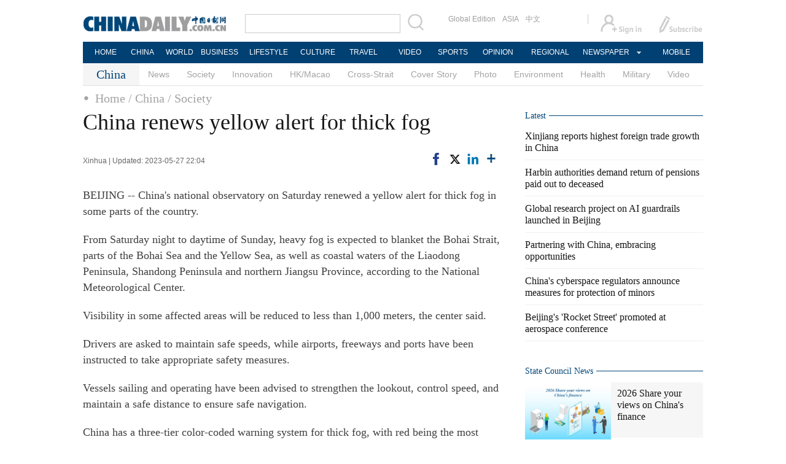

--- FILE ---
content_type: text/html;charset=UTF-8
request_url: https://www.chinadaily.com.cn/a/202305/27/WS64720de7a310b6054fad56ac.html
body_size: 10902
content:
<!DOCTYPE html PUBLIC "-//W3C//DTD XHTML 1.0 Transitional//EN" "http://www.w3.org/TR/xhtml1/DTD/xhtml1-transitional.dtd">

<html xmlns="http://www.w3.org/1999/xhtml">
  <head>
    <meta http-equiv="Content-Type" content="text/html; charset=utf-8" />
    <title>China renews yellow alert for thick fog - Chinadaily.com.cn</title>
    <meta name="keywords" content="China,Alert,Fog" />
    <meta name="description" content="China&#39;s national observatory on Saturday renewed a yellow alert for thick fog in some parts of the country." />
    
      <meta property="og:xi" content="0" />
      <meta property="og:title" content="China renews yellow alert for thick fog" />
      <meta property="og:recommend" content="0" />
      <meta property="og:url" content="https://www.chinadaily.com.cn/a/202305/27/WS64720de7a310b6054fad56ac.html" />
      <meta property="og:image" content="http://img2.chinadaily.com.cn/images/202305/27/64720de7a310b60580cdd29a.jpeg" />
      
      <meta name="twitter:card" content="summary_large_image" />
      <meta name="twitter:site" content="@ChinaDailyApp" />
      <meta name="twitter:title" content="China renews yellow alert for thick fog" />
      <meta name="twitter:description" content="China&#39;s national observatory on Saturday renewed a yellow alert for thick fog in some parts of the country." />
      
        
        
        
        <meta name="twitter:image:src" content="http://img2.chinadaily.com.cn/images/202305/27/64720de7a310b60580cdd29e.jpeg" />
        
        
        
        <meta name="twitter:image" content="http://img2.chinadaily.com.cn/images/202305/27/64720de7a310b60580cdd29e.jpeg" />
      
      
      
      
      <meta name="shareImg" content="//img2.chinadaily.com.cn/images/202305/27/64720de7a310b60580cdd29a.jpeg" />
      <meta name="msapplication-TileImage" content="https://img2.chinadaily.com.cn/static/common/img/sharelogo2.jpg" />
      <link rel="apple-touch-icon-precomposed" href="https://img2.chinadaily.com.cn/static/common/img/sharelogo2.jpg" />
    
    <link rel="stylesheet" charset="utf-8" href="//img2.chinadaily.com.cn/static/2017www_china_page_en/css/bootstrap.min.css" />
    <link rel="stylesheet" charset="utf-8" href="//img2.chinadaily.com.cn/static/2017www_china_page_en/css/layout.css?ver=20" />
    <link rel="stylesheet" type="text/css" href="//img2.chinadaily.com.cn/static/2017www_china_page_en/css/r-public.css?var=363" />
    <link rel="stylesheet" type="text/css" href="//img2.chinadaily.com.cn/static/2017www_china_page_en/css/r-content.css?var=79" />
    <link rel="stylesheet" charset="utf-8" href="//img2.chinadaily.com.cn/static/common/css/share_encontent.css" />
    <script xml:space="preserve" src="//img2.chinadaily.com.cn/static/common/js/html5shiv.js"></script>
    <script xml:space="preserve" src="//img2.chinadaily.com.cn/static/common/js/respond.min.js"></script>
    <link href="//img2.chinadaily.com.cn/h5hack/respond-proxy.html" id="respond-proxy" rel="respond-proxy" />
    <link href="/h5hack/respond.proxy.gif" id="respond-redirect" rel="respond-redirect" />
    <script src="/h5hack/respond.proxy.js" xml:space="preserve"></script>
    <meta name="viewport" content="width=device-width, initial-scale=1.0, minimum-scale=1.0, maximum-scale=1.0, user-scalable=no" />
    <script type="text/javascript" charset="utf-8" rel="stylesheet" xml:space="preserve" src="//img2.chinadaily.com.cn/static/common/js/jquery.min.js"></script>
    <script type="text/javascript" src="//www.chinadaily.com.cn/js/2020/qrcode.min.js" xml:space="preserve"></script><!--二维码生成-->
    <script language="javascript" src="//www.chinadaily.com.cn/js/2017/bootstrap.min.js" type="text/javascript" xml:space="preserve"></script><!-- bootstrap js -->
    <script language="javascript" type="text/javascript" xml:space="preserve" src="//img2.chinadaily.com.cn/static/2017www_china_page_en/js/public_content.js?var=233"></script>
    <script type="text/javascript" charset="utf-8" rel="stylesheet" xml:space="preserve" src="//img2.chinadaily.com.cn/static/common/js/share.js"></script>
    <script type="text/javascript" charset="utf-8" rel="stylesheet" xml:space="preserve" src="//img2.chinadaily.com.cn/static/common/js/jweixin-1.0.0.js"></script>
    <script src="//share.chinadaily.com.cn/wxshare/js/jsonps.js" xml:space="preserve"></script>
    <!--[if lt IE 9]>

<style type="text/css">
.zhezhao{
background-color:#ddd;
}
</style>
<![endif]-->
    
      <meta name="articaltype" content="COMPO" />
      <meta name="filetype" content="1" />
      <meta name="publishedtype" content="1" />
      <meta name="pagetype" content="1" />
      <meta name="catalogs" content="59b8d010a3108c54ed7dfc3a" />
      <meta name="contentid" content="WS64720de7a310b6054fad56ac" />
      <meta name="publishdate" content="2023-05-27" />
      <meta name="editor" content="刘明" />
      <meta name="author" content="刘明" />
      <meta name="source" content="Xinhua" />

      <!--来源-->
      <meta name="webterren_speical" content="6" />
      <meta name="sourcetype" content="6" />
    
    <!--  <th:block th:include="@{/}+'common/2017en' :: taboolaarticle"/>		-->
  </head>
  <body>
    <div id="wx_image" style="display:none;">
      <img src="//www.chinadaily.com.cn/image_e/2020/logo_chinadaily.jpg" />
    </div>
    <script type="text/javascript" xml:space="preserve">  
      //<![CDATA[
      jq(document).ready(function () {
        function is_weixin(){
          var ua = navigator.userAgent.toLowerCase();
          if(ua.match(/MicroMessenger/i)=="micromessenger") {
            return true;
          } else {
            return false;
          }
        }
        var url =location.href;
        if(is_weixin()){
          jq.post('https://share.chinadaily.com.cn/wxshare/api/wxinit', {url:url}, function(data){
            wx.config({
              debug: false,
              appId: data.appid,
              timestamp: data.timestamp,
              nonceStr: data.noncestr,
              signature: data.sign,
              jsApiList: ['onMenuShareTimeline','updateAppMessageShareData']
            }),
              wx.ready(function(){
              wx.onMenuShareTimeline({
                title: 'China renews yellow alert for thick fog',
                link: url,
                imgUrl: 'http://img2.chinadaily.com.cn/images/202305/27/64720de7a310b60580cdd29c.jpeg'
              });
              var data = {
                title: 'China renews yellow alert for thick fog',
                desc: 'China\'s national observatory on Saturday renewed a yellow alert for thick fog in some parts of the country.',
                link: url,
                imgUrl: 'http://img2.chinadaily.com.cn/images/202305/27/64720de7a310b60580cdd29c.jpeg'
              };
              wx.onMenuShareAppMessage(data);
            }),
              wx.error(function(res){
              console.log("微信验证失败!");
            })
          });
        }

      });
      //]]>
    </script>
    
      <div class="r-phototitle">
        <!-- AdSame ShowCode: 新版英文2013.10.17 / 新英文内容页-18/2/6 / A1 Begin -->
       <!--   <script type="text/javascript" src="//same.chinadaily.com.cn/s?z=chinadaily&amp;c=2594" charset="gbk" ></script>	-->
        <!-- AdSame ShowCode: 新版英文2013.10.17 / 新英文内容页-18/2/6 / A1 End -->
      </div>
    
    
      <!-- begin响应式遮罩层-->
      <div class="zhezhao"></div>
      <!-- end 响应式遮罩 -->
      <!-- 响应式nav开始 -->
      <nav class="navbartop1">
        <div class="nav-fluid">
          <div class="yinyingceng"></div>
          <button type="button" class="navbutton1 res-m">
            <span class="icon-bar1"></span>
            <span class="icon-bar1"></span>
            <span class="icon-bar1"></span>
          </button>
        </div>
        <div class="img-center res-m">
          <a class="a-center" target="_top" href="//www.chinadaily.com.cn"><img src="//www.chinadaily.com.cn/image_e/2017/logo.png" alt="chinadaily" />
          </a>
        </div>
        <div class="fl-right res-m">
          <a href="//cn.chinadaily.com.cn" target="_top"><img src="//www.chinadaily.com.cn/image_e/2017/cnbut.png" /></a>
        </div>
      </nav>
      <!-- 响应式nav结束 -->
      <ul class="xiao-ul">
        <li><a href="https://newssearch.chinadaily.com.cn/en/search" target="_top"><span>Search</span></a></li>
        <li><a href="https://www.chinadaily.com.cn" target="_top">HOME</a></li>
        <li>
          <a href="https://www.chinadaily.com.cn/china" target="_top">CHINA</a>
        </li>
        <li>
          <a href="https://www.chinadaily.com.cn/world" target="_top">WORLD</a>
        </li>
        <li>
          <a href="https://www.chinadaily.com.cn/business" target="_top">BUSINESS</a>
        </li>
        <li>
          <a href="https://www.chinadaily.com.cn/life" target="_top">LIFESTYLE</a>
        </li>
        <li>
          <a href="https://www.chinadaily.com.cn/culture" target="_top">CULTURE</a>
        </li>
        <li>
          <a href="https://www.chinadaily.com.cn/travel" target="_top">TRAVEL</a>
        </li>
        <li><a href="https://www.chinadaily.com.cn/video" target="_blank">VIDEO</a></li>
        <li>
          <a href="https://www.chinadaily.com.cn/sports" target="_top">SPORTS</a>
        </li>
        <li>
          <a href="https://www.chinadaily.com.cn/opinion" target="_top">OPINION</a>
        </li>
        <li>
          <a href="https://www.chinadaily.com.cn/regional" target="_top">REGIONAL</a>
        </li>
        <li><a href="javascript:void(0)">NEWSPAPER</a></li>
        <li><a href="https://www.chinadaily.com.cn/e/static_e/newmedia" target="_top">MOBILE</a></li>
      </ul>
      <!-- pc头部 -->
      <div class="topBar">
        <div class="logo"><a target="_blank" href="//www.chinadaily.com.cn"><img src="https://www.chinadaily.com.cn/image_e/2016/logo_art.jpg" /></a></div>
        <div class="search">
          <form name="searchform" method="get" action="https://newssearch.chinadaily.com.cn/en/search" onsubmit="return do_search(this)" target="_blank">
            <input name="query" id="searchText" onfocus="clearword(this)" type="text" />
            <span><img src="https://www.chinadaily.com.cn/image_e/2016/fdj_art.gif" style="width:28px;;" onclick="javascript:searchform.submit()" /></span>
          </form>
          <script>
            //<![CDATA[
            function clearword(obj){ 
              obj.value = ''; 
            }
            //]]>
          </script>
        </div>
        <div class="channel">
          <span><a href="http://www.chinadailyglobal.com" target="_blank">Global Edition</a><a href="http://www.chinadailyasia.com/" target="_blank">ASIA</a></span>
          <span><a href="https://cn.chinadaily.com.cn" target="_blank">中文</a><a href="https://language.chinadaily.com.cn" target="_blank" style="display:none;">双语</a><a href="http://www.chinadaily.com.cn/chinawatch_fr/index.html" target="_blank" style="display:none;">Français</a></span>
        </div>
        <div class="topInfo"><a href="https://bbs.chinadaily.com.cn/forum/index.html" target="_blank" style="padding-right: 28px;"><img src="https://www.chinadaily.com.cn/image_e/2016/sign_ico_art.gif" /></a><a href="http://subscription.chinadaily.com.cn/" target="_blank"><img src="https://www.chinadaily.com.cn/image_e/2016/sub_ico_art.gif" /></a></div>
      </div>
      <!-- pc 菜单 -->
      <div class="topNav">
        <ul class="dropdown">
          <li style="width: 60px;"><a href="https://www.chinadaily.com.cn" target="_blank">HOME</a></li>
          <li style=" width:60px;"> <a href="https://www.chinadaily.com.cn/china" target="_blank">CHINA</a></li>
          <li style=" width:65px;">  <a href="https://www.chinadaily.com.cn/world" target="_blank">WORLD</a></li>
          <li style=" width:80px;"> <a href="https://www.chinadaily.com.cn/business" target="_blank">BUSINESS</a></li>
          <li style=" width:80px;"><a href="https://www.chinadaily.com.cn/life" target="_blank">LIFESTYLE</a></li>
          <li style=" width:75px;"> <a href="https://www.chinadaily.com.cn/culture" target="_blank">CULTURE</a></li>
          <li style=" width:75px;">  <a href="https://www.chinadaily.com.cn/travel" target="_blank">TRAVEL</a></li>
          <li style=" width:70px;"><a href="https://www.chinadaily.com.cn/video" target="_blank">VIDEO</a></li>
          <li style=" width:75x;"> <a href="https://www.chinadaily.com.cn/sports" target="_blank">SPORTS</a></li>
          <li style=" width:85px;">  <a href="https://www.chinadaily.com.cn/opinion" target="_blank">OPINION</a></li>
          <li style=" width:90px;"><a href="https://www.chinadaily.com.cn/regional" target="_blank">REGIONAL</a></li>
          <li class="newspaper"><a href="javascript:void(0);">NEWSPAPER</a>
            <ul class="sub_menu">
              <li><a href="http://newspress.chinadaily.net.cn" target="_blank" style="width:110px;">China Daily PDF</a></li>
              <li><a href="https://epaper.chinadaily.com.cn/china" target="_blank" style="width:130px;">China Daily E-paper</a></li>
            </ul>
          </li>
          <li style="width:75px;"><a href="https://www.chinadaily.com.cn/e/static_e/newmedia" target="_blank">MOBILE</a></li>
        </ul>
      </div>
    
    <!-- pc 二级菜单 -->
    <div class="topNav2_art" style="margin-bottom:0;">
      <span>China</span>
      <ul>
        <li>
          <a target="_top" shape="rect" href="//www.chinadaily.com.cn/china/governmentandpolicy">News</a>
          
        </li>
        <li>
          <a target="_top" shape="rect" href="//www.chinadaily.com.cn/china/society">Society</a>
          
        </li>
        <li>
          <a target="_top" shape="rect" href="//www.chinadaily.com.cn/china/scitech">Innovation</a>
          
        </li>
        <li>
          <a target="_top" shape="rect" href="//www.chinadaily.com.cn/china/59b8d010a3108c54ed7dfc30">HK/Macao</a>
          
        </li>
        <li>
          <a target="_top" shape="rect" href="//www.chinadaily.com.cn/china/crossstraits">Cross-Strait</a>
          
        </li>
        <li>
          <a target="_top" shape="rect" href="//www.chinadaily.com.cn/china/coverstory">Cover Story</a>
          
        </li>
        <li>
          <a target="_top" shape="rect" href="//www.chinadaily.com.cn/china/211flash">Photo</a>
          
        </li>
        <li>
          <a target="_top" shape="rect" href="//www.chinadaily.com.cn/china/environment">Environment</a>
          
        </li>
        <li>
          <a target="_top" shape="rect" href="//www.chinadaily.com.cn/china/59b8d010a3108c54ed7dfc27">Health</a>
          
        </li>
        <li>
          <a target="_top" shape="rect" href="//www.chinadaily.com.cn/china/59b8d010a3108c54ed7dfc25">Military</a>
          
        </li>
        <li>
          <a target="_top" shape="rect" href="//www.chinadaily.com.cn/china/5bff7e9ea310eff30328bd28">Video</a>
          
        </li>

      </ul>
    </div>
    <!-- pc 当前栏目 -->
    <div class="topNav3_art"> <span id="bread-nav">
      
        
          <a shape="rect" href="//www.chinadaily.com.cn">Home</a>
          
          
        
      
      
        
          
          <a shape="rect" href="//www.chinadaily.com.cn/china">/ China</a>
          
        
      
      
        
          
          
          <a shape="rect" href="//www.chinadaily.com.cn/china/society">/ Society</a>
        
      
      </span></div>
    <!-- 响应式bread导航 -->
    <ol class="breadcrumb res-m" id="bread-nav1">
      
        
           <li><a shape="rect" href="//www.chinadaily.com.cn">Home</a></li>
          
          
        
      
      
        
          
          <li><a shape="rect" href="//www.chinadaily.com.cn/china">China</a></li>
          
        
      
      
        
          
          
          <li><a shape="rect" href="//www.chinadaily.com.cn/china/society">Society</a></li>
        
      
      <img src="//www.chinadaily.com.cn/image_e/2020/share/share.png" class="share-icon" alt="Share to ..." title="Share to ..." />
    </ol>
    <div class="navholder">    </div>
    <div class="breadholder">    </div>
    <!-- pc 主体开始 -->
    <div class="main_art">
      <div class="lft_art" id="lft-art">
      
      <h1>China renews yellow alert for thick fog</h1>
      <h2></h2>
      <div class="info">
        <span class="info_l">
          
          Xinhua |
          Updated: 2023-05-27 22:04
        </span>
        <span class="info_r">
          <a title="facebook" style="cursor:pointer; " target="_blank" href="https://www.facebook.com/sharer.php?title=China renews yellow alert for thick fog&amp;u=https://www.chinadaily.com.cn/a/202305/27/WS64720de7a310b6054fad56ac.html"><img src="https://www.chinadaily.com.cn/image_e/2020/facebook.png" height="17px" /></a>
          <a title="twitter" style="cursor:pointer;" target="_blank" href="https://twitter.com/share?text=China renews yellow alert for thick fog&amp;url=https://www.chinadaily.com.cn/a/202305/27/WS64720de7a310b6054fad56ac.html"><img src="https://www.chinadaily.com.cn/image_e/2024/twitter.png" /></a>
          <a title="linkedin" style="cursor:pointer;" target="_blank" href="http://www.linkedin.com/shareArticle?mini=true&amp;title=China renews yellow alert for thick fog&amp;url=https://www.chinadaily.com.cn/a/202305/27/WS64720de7a310b6054fad56ac.html"><img src="https://www.chinadaily.com.cn/image_e/2020/linkedin.png" /></a>
          <a title="More" class="more" style="cursor:pointer; "><img src="//www.chinadaily.com.cn/image_e/2017/more_art.gif" /></a>
        </span>

      </div>


      <div class="moreshare">
        <span class="closesharepc">Share<img src="https://www.chinadaily.com.cn/image_e/2020/timg.jpg" width="20px" height="20px" /></span>
        <a title="weibo" style="cursor:pointer;" target="_blank" href="https://service.weibo.com/share/share.php?appkey=2152474398&amp;type=3&amp;title=China renews yellow alert for thick fog&amp;pic=http://img2.chinadaily.com.cn/images/202305/27/64720de7a310b60580cdd29a.jpeg&amp;url=https://www.chinadaily.com.cn/a/202305/27/WS64720de7a310b6054fad56ac.html"><img src="https://www.chinadaily.com.cn/image_e/2020/weibo.jpg" /></a>
        <a title="weixin" style="cursor:pointer;"><img src="https://www.chinadaily.com.cn/image_e/2020/weixin.jpg" id="weixinqrcode" /></a>
      </div>
      <div id="qrcode">
        <span>Share - WeChat<img src="https://www.chinadaily.com.cn/image_e/2020/timg.jpg" width="20px" height="20px" /></span>
        <div id="qrcodearea">
        </div>
      </div>
      <div class="share">
        <div class="share-core">
          <a title="weibo" target="_blank" href="https://service.weibo.com/share/share.php?appkey=2152474398&amp;type=3&amp;title=China renews yellow alert for thick fog&amp;pic=http://img2.chinadaily.com.cn/images/202305/27/64720de7a310b60580cdd29a.jpeg&amp;url=https://www.chinadaily.com.cn/a/202305/27/WS64720de7a310b6054fad56ac.html"><img src="//www.chinadaily.com.cn/image_e/2020/share/weibo.png" /></a>
          <a title="facebook" target="_blank" href="https://www.facebook.com/sharer.php?title=China renews yellow alert for thick fog&amp;u=https://www.chinadaily.com.cn/a/202305/27/WS64720de7a310b6054fad56ac.html"><img src="//www.chinadaily.com.cn/image_e/2020/share/facebook.png" /></a>
          <a title="twitter" target="_blank" href="https://twitter.com/share?text=China renews yellow alert for thick fog&amp;url=https://www.chinadaily.com.cn/a/202305/27/WS64720de7a310b6054fad56ac.html"><img src="//www.chinadaily.com.cn/image_e/2020/share/twitter.png" /></a>
          <a title="linkedin" target="_blank" href="http://www.linkedin.com/shareArticle?mini=true&amp;title=China renews yellow alert for thick fog&amp;url=https://www.chinadaily.com.cn/a/202305/27/WS64720de7a310b6054fad56ac.html"><img src="//www.chinadaily.com.cn/image_e/2020/share/linkedin.png" /></a>
          <a title="mail" target="_blank" href="mailto:?subject=Shared from Chinadaily.com.cn&amp;body=China renews yellow alert for thick fog%0D%0Ahttps://www.chinadaily.com.cn/a/202305/27/WS64720de7a310b6054fad56ac.html"><img src="//www.chinadaily.com.cn/image_e/2020/share/mail.png" /></a>
          <!-- <a title="linkedin" th:href="'http://www.linkedin.com/shareArticle?mini=true&amp;title='+ ${story.title} + '&amp;url=' + ${story.url}" target="_blank"><img src="//www.chinadaily.com.cn/image_e/2020/share/browser.png"  /></a>
<a title="linkedin" th:href="'http://www.linkedin.com/shareArticle?mini=true&amp;title='+ ${story.title} + '&amp;url=' + ${story.url}" target="_blank"><img src="//www.chinadaily.com.cn/image_e/2020/share/more.png"  /></a>		-->
        </div>
        <div class="share-close">
          <span>CLOSE</span>
        </div>
      </div>
      <div id="Content">
        
        
        <p>BEIJING -- China's national observatory on Saturday renewed a yellow alert for thick fog in some parts of the country.</p>
<p>From Saturday night to daytime of Sunday, heavy fog is expected to blanket the Bohai Strait, parts of the Bohai Sea and the Yellow Sea, as well as coastal waters of the Liaodong Peninsula, Shandong Peninsula and northern Jiangsu Province, according to the National Meteorological Center.</p>
<p>Visibility in some affected areas will be reduced to less than 1,000 meters, the center said.</p>
<p>Drivers are asked to maintain safe speeds, while airports, freeways and ports have been instructed to take appropriate safety measures.</p>
<p>Vessels sailing and operating have been advised to strengthen the lookout, control speed, and maintain a safe distance to ensure safe navigation.</p>
<p>China has a three-tier color-coded warning system for thick fog, with red being the most serious, followed by orange and yellow.</p>
        
      </div>
      
      
      
    

      <div class="selectpage">
        <!--移动分页-->
        
      </div>
    
        <!-- show more -->

        <!-- <div class="mb50">
<img src="img/more.jpg" width="685" height="23" /> </div> -->

        <!--  <th:block th:include="@{|/|}+'common/2017en' :: comments"/>	-->
        <!-- Related Stories -->
        
        <!-- China Photos -->
        <div class="mb20 r-phototitle">
          <div class="bt2" style="margin-bottom:15px;"><b>
            <a shape="rect" href="//www.chinadaily.com.cn/china/211flash">Photo</a>
            </b></div>
          <div class="photo_art">
            <div style="clear:both; overflow:auto">
              
                
                  <div class="p_art">
                    <span><a target="_blank" shape="rect" href="//www.chinadaily.com.cn/a/202601/23/WS697339a5a310d6866eb3571b.html"><img width="227" height="158" src="//img2.chinadaily.com.cn/images/202601/23/697339a4a310d68600f6a7ed.jpeg" /></a></span>
                    <a class="t_art" target="_blank" shape="rect" href="//www.chinadaily.com.cn/a/202601/23/WS697339a5a310d6866eb3571b.html">Shenyang winter expo showcases intangible cultural heritage</a>
                  </div>
                
                
                  <div class="p_art">
                    <span><a target="_blank" shape="rect" href="//www.chinadaily.com.cn/a/202601/23/WS69732652a310d6866eb356b8.html"><img width="227" height="158" src="//img2.chinadaily.com.cn/images/202601/23/69732652a310d68600f6a638.jpeg" /></a></span>
                    <a class="t_art" target="_blank" shape="rect" href="//www.chinadaily.com.cn/a/202601/23/WS69732652a310d6866eb356b8.html">Linyi's Langya Ancient City unfolds living history</a>
                  </div>
                
                
                  <div class="p_art">
                    <span><a target="_blank" shape="rect" href="//www.chinadaily.com.cn/a/202601/23/WS6972e05ca310d6866eb355ac.html"><img width="227" height="158" src="//img2.chinadaily.com.cn/images/202601/23/6972e05ca310d68600f6a0bf.jpeg" /></a></span>
                    <a class="t_art" target="_blank" shape="rect" href="//www.chinadaily.com.cn/a/202601/23/WS6972e05ca310d6866eb355ac.html">Chongqing railway attendants undergo training ahead of travel rush</a>
                  </div>
                
              
            </div>
            <div>
              
                
                
                
                
                  <div class="p_art">
                    <span><a target="_blank" shape="rect" href="//www.chinadaily.com.cn/a/202601/23/WS6972df0fa310d6866eb355a0.html"><img width="227" height="158" src="//img2.chinadaily.com.cn/images/202601/23/6972df0fa310d68600f6a07d.jpeg" /></a></span>
                    <a class="t_art" target="_blank" shape="rect" href="//www.chinadaily.com.cn/a/202601/23/WS6972df0fa310d6866eb355a0.html">China's railway gears up for Spring Festival travel rush</a>
                  </div>
                
                
                  <div class="p_art">
                    <span><a target="_blank" shape="rect" href="//www.chinadaily.com.cn/a/202601/23/WS6972b1c8a310d6866eb3541a.html"><img width="227" height="158" src="//img2.chinadaily.com.cn/images/202601/23/6972b1c8a310d68600f69b17.jpeg" /></a></span>
                    <a class="t_art" target="_blank" shape="rect" href="//www.chinadaily.com.cn/a/202601/23/WS6972b1c8a310d6866eb3541a.html">Power of education shines in Xizang</a>
                  </div>
                
                
                  <div class="p_art">
                    <span><a target="_blank" shape="rect" href="//www.chinadaily.com.cn/a/202601/23/WS6972a74aa310d6866eb353e4.html"><img width="227" height="158" src="//img2.chinadaily.com.cn/images/202601/23/6972ad05a310d68600f69aa1.jpeg" /></a></span>
                    <a class="t_art" target="_blank" shape="rect" href="//www.chinadaily.com.cn/a/202601/23/WS6972a74aa310d6866eb353e4.html">Ten photos from across China: Jan 16 – 22</a>
                  </div>
                
              
            </div>
            <div>

            </div>
          </div>
        </div>

      </div>

      <!-- pc 右侧 -->

      <div class="rgt_art">

        <!-- Xi's Moment -->
        <!--    <div style="margin-bottom: 10px;"><a href="https://www.chinadaily.com.cn/china/xismoments" target="_blank"><img src="//www.chinadaily.com.cn/image_e/2016/sub/a-6.png"/></a></div>
<div class="tw6Box" style="margin-bottom: 10px;">
<cms:storylist th:attr="channelId=|${site.dirname}|,type='block',columnId='59b8d010a3108c54ed7dfc21',blocktag='1',count='2'">
<th:block th:each="story,iterStat:${storyList}">
<div class="tw6" th:style="${iterStat.count == 2?'margin-right: 0px;':''}">
<span class="tw6_t"><a th:href="${story.prUrl}" th:utext="${#strings.isEmpty(story.linkTitle) ? story.title : story.linkTitle}" target="_blank"></a></span>

<span class="tw6_p"><a th:href="${story.prUrl}" target="_blank"><img th:unless="${#lists.isEmpty(story.getThumbnailsByType('3:2'))}" th:src="${story.getThumbnailsByType('3:2').get(0).prUrl}" width="140" height="90" /></a></span>
</div>
</th:block>
</cms:storylist>


</div>	-->
        
        <!-- Latest -->
        <div class="bt2 lunbor-600" style="margin-bottom:5px;"><b>
          <a target="_top" shape="rect" href="//www.chinadaily.com.cn/china/59b8d010a3108c54ed7dfc23">Latest</a>
          </b></div>
        
          <ul class="lisBox lunbor-600">
            
              <li><a target="_blank" shape="rect" href="//www.chinadaily.com.cn/a/202601/23/WS697376e1a310d6866eb357a3.html">Xinjiang reports highest foreign trade growth in China</a></li>
            
            
              <li><a target="_blank" shape="rect" href="//www.chinadaily.com.cn/a/202601/23/WS6973767da310d6866eb3579f.html">Harbin authorities demand return of pensions paid out to deceased</a></li>
            
            
              <li><a target="_blank" shape="rect" href="//www.chinadaily.com.cn/a/202601/23/WS69737446a310d6866eb3579b.html">Global research project on AI guardrails launched in Beijing</a></li>
            
            
              <li><a target="_blank" shape="rect" href="//www.chinadaily.com.cn/a/202601/23/WS69736aa0a310d6866eb35791.html">Partnering with China, embracing opportunities</a></li>
            
            
              <li><a target="_blank" shape="rect" href="//www.chinadaily.com.cn/a/202601/23/WS697361cfa310d6866eb35781.html">China's cyberspace regulators announce measures for protection of minors</a></li>
            
            
              <li><a target="_blank" shape="rect" href="//www.chinadaily.com.cn/a/202601/23/WS697360cba310d6866eb35779.html">Beijing's 'Rocket Street' promoted at aerospace conference</a></li>
            
          </ul>
        
        
      <div class="mb20">
        <!-- AdSame ShowCode: 新版英文2013.10.17 / 新英文频道页-18/2/6 / E1 Begin -->
       <!--  <script type="text/javascript" src="//same.chinadaily.com.cn/s?z=chinadaily&amp;c=2598" charset="gbk" ></script>	-->
        <!-- AdSame ShowCode: 新版英文2013.10.17 / 新英文频道页-18/2/6 / E1 End -->
      </div>
    
        <!--      <th:block th:include="@{/}+'common/2017en' :: taboolaRight"></th:block>		-->
        <!--State Counsil News 5a30e9bba3108bc8c6730454 -->
        <div class="bt2 lunbor-600"><b>
          <a href="http://english.gov.cn/" target="_blank" shape="rect">State Council News</a>
          </b></div>
        <div class="tw4Box lunbor-600">
          
            
              <div class="tw4" style="display:block;">
                <div class="tw4_p"><a target="_blank" shape="rect" href="https://english.www.gov.cn/policies/featured/202601/23/content_WS6972bf6bc6d00ca5f9a08b9f.html"><img width="140" height="90" src="//img2.chinadaily.com.cn/images/202601/23/6972d1e3a310d68600f69eeb.jpeg_w140" /></a></div>
                <div class="tw4_t"><a target="_blank" shape="rect" href="https://english.www.gov.cn/policies/featured/202601/23/content_WS6972bf6bc6d00ca5f9a08b9f.html" id="SCN0">2026 Share your views on China's finance</a></div>
              </div>
            
            
              <div class="tw4" style="display:none;">
                <div class="tw4_p"><a target="_blank" shape="rect" href="https://english.www.gov.cn/news/202601/23/content_WS6972f7b6c6d00ca5f9a08bbb.html"><img width="140" height="90" src="//img2.chinadaily.com.cn/images/202601/23/6972fc7fa310d68600f6a4e9.jpeg_w140" /></a></div>
                <div class="tw4_t"><a target="_blank" shape="rect" href="https://english.www.gov.cn/news/202601/23/content_WS6972f7b6c6d00ca5f9a08bbb.html" id="SCN1">Xi says China's high-quality development to provide more opportunities for cooperation with Brazil</a></div>
              </div>
            
          
          
            
            
            
              <div class="tw4" style="display:none;">
                <div class="tw4_p"><a target="_blank" shape="rect" href="https://english.www.gov.cn/news/202601/23/content_WS69733155c6d00ca5f9a08bca.html"></a></div>
                <div class="tw4_t"><a id="SCN2" target="_blank" shape="rect" href="https://english.www.gov.cn/news/202601/23/content_WS69733155c6d00ca5f9a08bca.html">Xi congratulates To Lam on election as General Secretary of CPV Central Committee</a></div>
              </div>
            
          
        </div>
        <div style="clear:both; width:100%;display:block;height:5px;">

        </div>
        <!-- Exclusive -->
        <div class="bt2 lunbor-600"><b>
          <a target="_top" shape="rect" href="//www.chinadaily.com.cn/china/59b8d010a3108c54ed7dfc22">Exclusive</a>
          </b></div>

        <div class="tw8">
          
            
              <span><a target="_blank" shape="rect" href="//www.chinadaily.com.cn/a/202601/22/WS69719bbda310d6866eb352a0.html"><img width="290" height="187" src="//img2.chinadaily.com.cn/images/202601/22/6971da25a310d68600f695bf.jpeg" /></a></span>
              <div class="tw8_t"><a shape="rect" href="//www.chinadaily.com.cn/a/202601/22/WS69719bbda310d6866eb352a0.html">Why do China's cultural and creative products go viral?</a></div>
            
          


        </div>
        <div class="tw6Box">
          
            
            
              <div class="tw6">
                <span class="tw6_p"><a target="_blank" shape="rect" href="//www.chinadaily.com.cn/a/202601/10/WS696183caa310d6866eb32fbd.html"><img width="140" height="90" src="//img2.chinadaily.com.cn/images/202601/10/696183caa310d68600f5d782.jpeg" /></a></span>
                <span class="tw6_t"><a target="_blank" shape="rect" href="//www.chinadaily.com.cn/a/202601/10/WS696183caa310d6866eb32fbd.html">Salute to everyday heroes</a></span>
              </div>
             
          
          
            
            
            
              <div class="tw6" style="margin-right:0px;">
                <span class="tw6_p"><a target="_blank" shape="rect" href="//www.chinadaily.com.cn/a/202601/08/WS695ee0caa310d6866eb328c3.html"><img width="140" height="90" src="//img2.chinadaily.com.cn/images/202601/08/695f48eda310d68600f58d89.jpeg" /></a></span>
                <span class="tw6_t"><a target="_blank" shape="rect" href="//www.chinadaily.com.cn/a/202601/08/WS695ee0caa310d6866eb328c3.html">A tech pro's lens on AI development</a></span>
              </div>
             
          

        </div>
        <!-- Newsmaker -->
        <div class="bt2 lunbor-600"><b>
          <a target="_top" shape="rect" href="//www.chinadaily.com.cn/china/newsmaker">Newsmaker</a>
          </b></div>
        <div class="tw4Box lunbor-600">
          
            
              <div class="tw4">
                <div class="tw4_p"><a target="_blank" shape="rect" href="https://www.chinadaily.com.cn/a/202601/23/WS6972b940a310d6866eb35446.html"><img width="140" height="90" src="//img2.chinadaily.com.cn/images/202601/23/6972b940a310d68600f69bef.jpeg" /></a></div>
                <div class="tw4_t"><a target="_blank" shape="rect" href="//www.chinadaily.com.cn/a/202601/23/WS6972b940a310d6866eb35446.html">Tsinghua math talent rivals top US peers, Yau says</a></div>
              </div>
            
            
              <div class="tw4">
                <div class="tw4_p"><a target="_blank" shape="rect" href="https://www.chinadaily.com.cn/a/202601/22/WS6971e20aa310d6866eb35354.html"><img width="140" height="90" src="//img2.chinadaily.com.cn/images/202601/22/6971e20aa310d68600f69632.jpeg" /></a></div>
                <div class="tw4_t"><a target="_blank" shape="rect" href="//www.chinadaily.com.cn/a/202601/22/WS6971e20aa310d6866eb35354.html">Kelsang Pedron: A Tibetan female pilot in the Chinese PLA Air Force</a></div>
              </div>
            
          
        </div>
        <!-- Exclusive -->
        
      <div class="mb20">
        <!-- AdSame ShowCode: 新版英文2013.10.17 / 新英文内容页-18/2/6 / C2 Begin -->
       <!--   <script type="text/javascript" src="//same.chinadaily.com.cn/s?z=chinadaily&amp;c=2601" charset="gbk" ></script>	-->
        <!-- AdSame ShowCode: 新版英文2013.10.17 / 新英文内容页-18/2/6 / C2 End -->
      </div>
    
        <!-- Ten photos you don't wanna miss -->
        <div class="bt2"><b>
          <a target="_top" id="a-long1" shape="rect" href="//www.chinadaily.com.cn/china/photoscannotmiss">Ten photos you don&#39;t wanna miss</a>
          </b></div>
        <div class="tw8">
          
            
              <span><a target="_blank" shape="rect" href="//www.chinadaily.com.cn/a/202601/23/WS6972a74aa310d6866eb353e4.html"><img width="290" height="187" src="//img2.chinadaily.com.cn/images/202601/23/6972ad05a310d68600f69aa1.jpeg" /></a></span>
              <div class="tw8_t"><a shape="rect" href="//www.chinadaily.com.cn/a/202601/23/WS6972a74aa310d6866eb353e4.html">Ten photos from across China: Jan 16 – 22</a></div>
            
          


        </div>

        <!-- Special -->
        <div class="bt2"><b>
          <a target="_top" id="a-long11" shape="rect" href="//www.chinadaily.com.cn/china/special_coverage">Special Coverage</a>
          </b></div> 
        <div class="tw6Box">
          
            
              <div class="tw6">
                <span class="tw6_p"><a target="_blank" shape="rect" href="https://www.chinadaily.com.cn/a/202511/28/WS6928fca4a310d6866eb2bdca.html"><img width="140" height="90" src="//img2.chinadaily.com.cn/images/202512/12/693b76f6a310d68600f40129.jpeg" /></a></span>
                <span class="tw6_t"><a target="_blank" shape="rect" href="//www.chinadaily.com.cn/a/202511/28/WS6928fca4a310d6866eb2bdca.html">Live: Hong Kong residential area fire</a></span>
              </div>
             
          
          
            
            
              <div class="tw6" style="margin-right:0px;">
                <span class="tw6_p"><a target="_blank" shape="rect" href="//www.chinadaily.com.cn/a/202510/21/WS68f6d8c8a310f735438b6007.html"><img width="140" height="90" src="//img2.chinadaily.com.cn/images/202510/21/68f6d8c8a310f735017f2c94.jpeg" /></a></span>
                <span class="tw6_t"><a target="_blank" shape="rect" href="//www.chinadaily.com.cn/a/202510/21/WS68f6d8c8a310f735438b6007.html">4th Plenary Session of the 20th CPC Central Committee</a></span>
              </div>
             
          

        </div>

      </div>
    </div>
    
      <link rel="stylesheet" type="text/css" href="//img2.chinadaily.com.cn/static/common/css/public_eu.css?v=1222513143" />
      <!-- 响应式回顶部 -->
      <div data-am-widget="gotop" class="am-gotop am-gotop-fixed WIDGET-58db5c3d3f6a4d70c2315464 gotop am-no-layout am-active res-m">
        <span class="am-gotop-title">Top</span>
        <i class="am-gotop-icon am-icon-arrow-up gotop"></i>
      </div>
      <!-- 响应式回顶部结束 -->
      <!--pc回顶部-->
      <div class="hui-dingbu">
        <div class="ding-nei"><a href="">BACK TO THE TOP</a></div>
      </div>
      <!--show mobile手机显示pc页面返回mobile部分-->
      <div class="mobileView" id="mobileView">
        <div class="mobileView-language">
          <div class="mobileView-button mvl-english">
            English
          </div>
          <div class="mobileView-button mvl-chinese">
            <a href="https://cn.chinadaily.com.cn" target="_blank">中文</a>
          </div></div>
        <div class="mobileView-button mobileView-phone" onclick="transView()"><img src="//img2.chinadaily.com.cn/static/common/img/showmobilee.png" /></div>
      </div>

      <!--show mobile手机显示pc页面返回mobile部分- end -->
      <!--底部-->
      <div class="dibu-one"></div>
      <!--底部2-->
      <div class="topNav_art2">
        <ul class="dropdown" style="width:1010px; margin:0 auto;">
          <li style="width: 55px;"><a href="https://www.chinadaily.com.cn" target="_blank">HOME</a></li>
          <li style=" width:55px;"> <a href="https://www.chinadaily.com.cn/china" target="_blank">CHINA</a></li>
          <li style=" width:65px;">  <a href="https://www.chinadaily.com.cn/world" target="_blank">WORLD</a></li>
          <li style=" width:75px;"> <a href="https://www.chinadaily.com.cn/business" target="_blank">BUSINESS</a></li>
          <li style=" width:75px;"><a href="https://www.chinadaily.com.cn/life" target="_blank">LIFESTYLE</a></li>
          <li style=" width:70px;"> <a href="https://www.chinadaily.com.cn/culture" target="_blank">CULTURE</a></li>
          <li style=" width:70px;">  <a href="https://www.chinadaily.com.cn/travel" target="_blank">TRAVEL</a></li>
          <li style=" width:75px;"><a href="https://www.chinadaily.com.cn/video" target="_blank">VIDEO</a></li>
          <li style=" width:65px;"> <a href="https://www.chinadaily.com.cn/sports" target="_blank">SPORTS</a></li>
          <li style=" width:70px;">  <a href="https://www.chinadaily.com.cn/opinion" target="_blank">OPINION</a></li>
          <li style=" width:70px;"><a href="https://www.chinadaily.com.cn/regional" target="_blank">REGIONAL</a></li>
          <li class="newspaper"><a href="javascript:void(0);">NEWSPAPER</a>
            <ul class="sub_menu">
              <li><a href="http://newspress.chinadaily.net.cn" target="_blank" style="width:110px;">China Daily PDF</a></li>
              <li><a href="https://epaper.chinadaily.com.cn/china" target="_blank" style="width:130px;">China Daily E-paper</a></li>
            </ul>
          </li>
          <li><a href="https://www.chinadaily.com.cn/e/static_e/newmedia" target="_blank">MOBILE</a></li>
        </ul>
      </div>
      <!--底部3-->
      <div class="dibu-three">
        <div class="dibu-three-nei">
          <div class="three-left">
            <div class="lo-g"><a target="_blank" href="https://www.chinadaily.com.cn"><img src="https://www.chinadaily.com.cn/image_e/2016/sub/a-1.jpg" /></a></div>

            <div class="lo-a">Copyright 1994 - <script>
              //<![CDATA[
              var oTime = new Date();
              document.write(oTime.getFullYear());
              //]]>
              </script>. All rights reserved. The content (including but not limited to text, photo, multimedia information, etc) published in this site belongs to China Daily Information Co (CDIC). Without written authorization from CDIC, such content shall not be republished or used in any form. Note: Browsers with 1024*768 or higher resolution are suggested for this site.</div>

            <div class="lo-c"><span style="display:none;">License for publishing multimedia online <b><a href="//www.chinadaily.com.cn/2009image_e/permit2010.jpg" target="_blank">0108263</a></b></span><br />
              <br />
              Registration Number: 130349 <img src="//www.chinadaily.com.cn/image_e/2016/sub/a-2.jpg" /></div>
          </div>

          <div class="three-midd">
            <div class="midd-a"><a href="https://www.chinadaily.com.cn/e/static_e/about" target="_blank">About China Daily</a></div>

            <div class="midd-a"><a href="https://www.chinadaily.com.cn/e/static_e/advertiseonsite" target="_blank">Advertise on Site</a></div>

            <div class="midd-a"><a href="https://www.chinadaily.com.cn/e/static_e/contact" target="_blank">Contact Us</a></div>

            <div class="midd-a"><a href="http://chinadaily.zhiye.com/" target="_blank">Job Offer</a></div>

            <div class="midd-a"><a href="https://www.chinadaily.com.cn/static_e/Expat_Employment.html" target="_blank">Expat Employment</a></div>
          </div>

          <div class="three-right">
            <div class="right-a">FOLLOW US</div>

            <div class="right-b"><span><a href="http://www.facebook.com/chinadaily" target="_blank"><img src="https://www.chinadaily.com.cn/image_e/2016/sub/a-3.jpg" border="0" /></a></span> 

              <span><a href="https://twitter.com/ChinaDailyUSA" target="_blank"><img src="https://www.chinadaily.com.cn/image_e/2024/a-5.jpg?ver=2" border="0" /></a></span></div>
          </div>
        </div>
      </div>
      <!-- 响应式foot -->
      <footer class="mobile-foot">
        <div class="mobile-miscs res-m">
          <div class="showDesktop"><span class="showDesktop-English"><img src="//img2.chinadaily.com.cn/static/common/img/mEnglish.png" /></span>
            <span class="showDesktop-Chinese"><a href="//cn.chinadaily.com.cn"><img src="//img2.chinadaily.com.cn/static/common/img/mChinese.png" /></a></span>
            <span class="showDesktop-Desktop" id="showpc" onclick="transView()"><img src="//img2.chinadaily.com.cn/static/common/img/showDesktop.png" /></span></div>
          <p class="footer-p">
            Copyright 1994 - <script>
            //<![CDATA[ 
            var oTime = new Date();
            document.write(oTime.getFullYear());
            //]]>
            </script>. All rights reserved. The content (including but not limited to text, photo, multimedia information, etc) published in this site belongs to China Daily Information Co (CDIC). Without written authorization from CDIC, such content shall not be republished or used in any form.
          </p>
        </div>
      </footer>
      <!-- 响应式foot 结束-->
      <script type="text/javascript">
        //<![CDATA[
        var toggleBtn = document.getElementById('showpc');
        var vp = document.querySelector('meta[name=viewport]');
        var vpHtml = document.getElementById('showpc');
        vpHtml.style.display = 'display';
        var flag = 0;
        function transView(){
          var x = (flag) ? 'initial-scale=1' : 'width=1200';
          var  relax = (flag) ? 'none' : 'block';
          vp.setAttribute('content', x);
          document.getElementById("mobileView").style.display=relax;

          flag^=1;
        };
        /*toggleBtn.addEventListener('click',transView())*/

        //]]>
      </script> 
    
    
      <div style="display:none">
        <script type="text/javascript">
          //<![CDATA[
          document.write(unescape("%3Cscript src='//cl2.webterren.com/webdig.js?z=16' type='text/javascript'%3E%3C/script%3E"));
          //]]>
        </script>
        <script type="text/javascript">
          //<![CDATA[
          wd_paramtracker("_wdxid=000000000000000000000000000000000000000000")
          //]]>
        </script>
      </div>
      <!--心动统计系统 -->
      <script src="https://xd.cdurl.cn/xdsens/autotrack.js" type="text/javascript" data-config="{'host':'//xd.cdurl.cn/receiver', 'project':'Chinadailyvideo','token':'a5a00812e91149238d371a308cb61e40'}"></script>
    
    <div id="SCN">&#160;</div>

    <!--State Council-->
    <script type="text/javascript" xml:space="preserve">	
      //<![CDATA[
      /*   window.onload=(function(){
        if(jq("#Content").find("iframe") !== null){
          jq("#Content").find("iframe").each(function(){
            jq(this).css({height:jq("#Content").width()*0.562});
          });}
      })	*/
      function iFrameScn(){
        var oHref0 = document.getElementById("SCN0").getAttribute("href");
        var oHref1 = document.getElementById("SCN1").getAttribute("href");
        var oHref2 = document.getElementById("SCN2").getAttribute("href");
        var oDiv =  document.getElementById("SCN");

        var oScnIframe = "<iframe src='" + oHref0 + "' style='display:none' ></iframe>" +"<iframe src='"+oHref1+"' style='display:none' ></iframe>" +"<iframe src='" + oHref2 + "' style='display:none' ></iframe>";

        oDiv.innerHTML = oScnIframe;

      }
      iFrameScn();


      //]]>
    </script>


    <!--State Council-->
  </body>
 
       <script>
    //<![CDATA[
    document.addEventListener("DOMContentLoaded", function() {
      // 获取div#Content中的所有iframe
      const contentDiv = document.getElementById('Content');
      if (contentDiv) {
        const targetIframes = contentDiv.querySelectorAll("iframe");
        
        // 遍历并执行调整函数
        targetIframes.forEach(iframe => {
          adjustIframeContainerSize(iframe);
        });
      } else {
        console.warn('未找到div#Content元素');
      }
    });

    function adjustIframeContainerSize(iframe) {
      if (!iframe) {
        console.warn('未找到 iframe 元素');
        return;
      }

      // 获取iframe的ID
      const iframeId = iframe.id.replace(/[^a-zA-Z]/g, "");
      console.log(iframeId)
      let vr;

      // 根据不同ID设置不同的ra值
      if (iframeId === 'playerFrameN') {
        // 从src中提取ra参数
        const iframeSrc = iframe.src;
        console.log("当前 iframe 的 src:", iframeSrc);
        
        try {
          const videoUrl = new URL(iframeSrc);
          vr = videoUrl.searchParams.get("ra") || "16:9";
        } catch (e) {
          console.error("解析URL失败:", e);
          vr = "16:9"; // 解析失败时使用默认值
        }
      } else if (iframeId === 'playerFrameV') {
        // 固定为9:16
        vr = "9:16";
      } else if (iframeId === 'playerFrameP') {
        // 固定为16:9
        vr = "16:9";
      } else {
        // 对于其他ID的iframe，使用默认比例
        console.log(`未处理的iframe ID: ${iframe.id}，使用默认比例`);
        vr = "16:9";
        return; // 如果不需要处理其他ID的iframe，可以取消此行注释
      }

      console.log(`iframe ID: ${iframe.id}，使用的比例值:`, vr);

      // 解析宽高比
      const ratioParts = vr.split(":").map(Number);
      if (ratioParts.length !== 2 || isNaN(ratioParts[0]) || isNaN(ratioParts[1])) {
        console.error("无效的比例值，使用默认16:9");
        ratioParts = [16, 9];
      }
      const [videoW, videoH] = ratioParts;
      const videoRatio = videoW / videoH;

      // 调整iframe尺寸
      const parent = iframe.parentElement;
      if (!parent) {
        console.warn('iframe没有父元素');
        return;
      }
      
      const parentWidth = parent.offsetWidth;
      
      function isMobileDevice() {
        return /Harmony|OpenHarmony|Android|webOS|iPhone|iPad|iPod|BlackBerry|IEMobile|Opera Mini/i.test(navigator.userAgent);
      }

      function updateContainerWidth() {
        if (isMobileDevice()) {
          console.log("这是移动设备");
          iframe.style.width = parentWidth + "px";
          iframe.style.height = parentWidth / videoRatio + "px";
        } else {
          console.log("这是PC/桌面设备");
          if (videoRatio > 1) {
            iframe.style.width = parentWidth + "px";
            iframe.style.height = parentWidth / videoRatio + "px";
          } else {
            iframe.style.width = parentWidth * 0.6 + "px";
            iframe.style.height = (parentWidth * 0.6) / videoRatio + "px";
          }
        }
        console.log(`width: ${iframe.style.width}, height: ${iframe.style.height}`);
      }

      updateContainerWidth();
      iframe.addEventListener("load", updateContainerWidth);
      // 监听窗口大小变化，重新调整尺寸
      window.addEventListener("resize", updateContainerWidth);
    }
    //]]>
</script>
    
</html>


--- FILE ---
content_type: text/html;charset=UTF-8
request_url: https://english.www.gov.cn/news/202601/23/content_WS6972f7b6c6d00ca5f9a08bbb.html
body_size: 5231
content:
<!DOCTYPE html PUBLIC "-//W3C//DTD XHTML 1.0 Transitional//EN" "http://www.w3.org/TR/xhtml1/DTD/xhtml1-transitional.dtd">

<html xmlns="http://www.w3.org/1999/xhtml">
<head>
    <meta charset="UTF-8" />
    <meta http-equiv="X-UA-Compatible" content="IE=edge" />
    <meta name="viewport" content="width=device-width, initial-scale=1.0" />
    <title>Xi says China's high-quality development to provide more opportunities for cooperation with Brazil</title>
    <meta name="keywords" />
    <meta name="description" content="China&#39;s high-quality development via high-level opening-up will provide more opportunities for cooperation between the two countries, Chinese President Xi Jinping said on Friday." />
  <link href="//english.www.gov.cn/favicon.ico" rel="shortcut icon" type="image/x-icon" />
    <link rel="stylesheet" href="/static/2023GW/css/swiper-bundle.min.css" />
    <link rel="stylesheet" href="/static/2023GW/css/public.css?i=1" />
    <link rel="stylesheet" href="/static/2023GW/css/main.css?i=1" />
    <link rel="stylesheet" href="/static/2023GW/css/Mobile_main.css?i=1" />
  
     
  <meta name="filetype" content="0" />
<meta name="publishedtype" content="1" />
<meta name="pagetype" content="1" />
<meta name="catalog" content="en_5d076470c6d0129ab8832a93" />
<meta name="contentid" content="en_WS6972f7b6c6d00ca5f9a08bbb" />
<meta name="publishdate" content="2026-01-23" />
<meta name="author" content="陈笛" />
<meta name="source" content="Xinhua" />
  
  

    <script xml:space="preserve" src="/static/2023GW/js/jquery-3.6.0.min.js"></script>
    <script xml:space="preserve" src="/static/2023GW/js/swiper-bundle.min.js"></script>
  <script xml:space="preserve" src="/static/2023GW/js/data.js"></script>
  <script type="text/javascript" charset="utf-8" rel="stylesheet" xml:space="preserve" src="/static/2023GW/js/initScreen.js"></script>
  
  
    <script type="text/javascript" charset="utf-8" rel="stylesheet" xml:space="preserve" src="/static/common/js/jweixin-1.0.0.js"></script>
    <script src="//share.chinadaily.com.cn/wxshare/js/jsonps.js" xml:space="preserve"></script>
    
  

</head>

<body>
    <div class="PC_Show">
        
      <div class="Top_Box">
        <div class="Top_Div Cen1280">
          <div class="Top_Logo FLeft">
            <a href="//english.www.gov.cn">
              <img src="/static/common/img/GOV_Logo1.png" />
            </a>
          </div>
          <div class="Top_Search_Date FRight">
            <div class="Top_Date_Div">
              <p class="Top_Date">
                <script type="text/javascript">
                  //<![CDATA[
                  document.write(""+m[today.getMonth()+1]+"  "+today.getDate()+"  "+theYear+"");
                  //]]>
                </script>
              </p>
              <p class="Top_Line"></p>
              <p class="Top_App"><a href="//app.www.gov.cn/download/English.html"> App</a></p>
            </div>
            <div class="Top_Search_Div">
              <!-- 20230322 -->
              <form method="get" id="searchform" enctype="application/x-www-form-urlencoded" autocomplete="off">
                <div class="Top_Search">                  
                  <input maxlength="110" type="text" id="code" name="code" value="17dbe3acd9d" style="display:none" />
                  <input maxlength="110" type="text" id="dataTypeId" name="dataTypeId" value="57" style="display:none" />
                  <input maxlength="200" type="text" id="searchtxt" name="searchWord" />
                </div>
                <input value="&nbsp;" readonly="readonly" id="searchBottom" style="" type="text" />
              </form>

              <script type="text/javascript" xml:space="preserve">
                //<![CDATA[
                var oSearchForm = document.getElementById('searchform');
                var oSearchInput = document.getElementById('searchBottom');
                var oSearchTxt = document.getElementById('searchtxt');
                oSearchInput.onclick = function (){
                  if(oSearchTxt.value != ''){
                    oSearchForm.action = 'https://search.english.www.gov.cn/en/search.shtml';
                    oSearchForm.target = '_blank';
                    oSearchForm.submit();
                  }
                  else{
                    alert('Please enter your search. ');

                  }
                };
                $(document).keyup(function(event){
                  if (oSearchTxt == document.activeElement) {
                    if(event.keyCode ==13){
                      if(oSearchTxt.value != ''){
                        oSearchForm.action = 'https://search.english.www.gov.cn/en/search.shtml';
                        oSearchForm.target = '_blank';
                        oSearchForm.submit();
                      }
                      else{
                        alert('Please enter your search. ');

                      }
                    }
                  }
                });
                //]]>
              </script>                       
              <!-- 20230322 end-->
            </div>
          </div>
        </div>
      </div>
    
      
      <div class="Menu_Box">
        <div class="Menu_Div Cen1280">
          <div class="Menu_List FLeft">
            <ul>
              <li><a href="//english.www.gov.cn">HOME</a></li>
              <li><a href="/news/">NEWS</a></li>
              <li><a href="/institutions/">INSTITUTIONS</a></li>
              <li><a href="/policies/">POLICIES</a></li>
              <li><a href="/archive/">ARCHIVE</a></li>
            </ul>
          </div>
          <div class="Menu_Language">
            <a href="//www.gov.cn/" target="_blank">中文</a>
          </div>
        </div>
      </div>
    
    </div>
    <div class="Mobile_Show">
        
      <div class="mMenu_Box">
        <div class="mMenu_Div">
          <div class="Menu_Close_Div">
            <img src="/static/common/img/Mobile/mMenu_Close.png" />
          </div>
          <ul>
            <Li id="menu1">
              <div class="Menu_Line"><a href="//english.www.gov.cn">HOME</a>
              </div>
            </Li>
            <Li id="menu2">
              <div class="Menu_Line">
                <a href="/news/">NEWS</a>

              </div>
            </Li>
            <Li id="menu3">
              <div class="Menu_Line">
                <a href="/institutions/">INSTITUTIONS</a>
              </div>

            </Li>
            <Li id="menu4">
              <div class="Menu_Line">
                <a href="/policies/">POLICIES</a>
              </div>
            </Li>
            <Li id="menu5">
              <div class="Menu_Line">
                <a href="/archive/">ARCHIVE</a>
              </div>
            </Li>
            <Li class="menuCN">
              <div class="Menu_Line">
                <a href="//www.gov.cn/" target="_blank">中文</a>
              </div>
            </Li>
          </ul>
        </div>
      </div>
      <div class="mBody">
        <div class="Menu_Box">
          <div class="Menu_Div">
            <div class="Menu_Logo FLeft">
              <a href="//english.www.gov.cn"><img src="/static/common/img/Mobile/mGOV_Logo1.png" /></a>
            </div>
            <div class="Menu_MenuIcon FRight">
              <img src="/static/common/img/Mobile/mMenu_Icon.png" />
            </div>

            <div class="Menu_Search FRight">
              <a href="https://search.english.www.gov.cn/en/search.shtml?code=17dbe3acd9d&amp;dataTypeId=57">
                <img src="/static/common/img/Mobile/mMenu_Search.png" />
              </a>
            </div>
          </div>
        </div>
      </div>
            
    </div>



    <div class="All_Show">
        <div class="mBody">
        <div class="Page_Center_Div Cen1280">
            <div class="Page_TopBlank"></div>
            <div class="Artical_Block">
                <div class="Artical_Title ">Xi says China's high-quality development to provide more opportunities for cooperation with Brazil</div>
                <div class="Artical_Info_Div">
                    <span>Updated: January 23, 2026 12:23</span>
                  <span>Xinhua</span>
                  <span class="No_Print"><a href="javascript:window.print()" shape="rect"><img src="/static/2023GW/images/Artical_Print.jpg" /></a></span>
                </div>
              <div class="Artical_Content">
                
                  
                  <p>BEIJING, Jan. 23 -- China's high-quality development via high-level opening-up will provide more opportunities for cooperation with Brazil, Chinese President Xi Jinping said on Friday.</p>
<p>Xi made the remarks during a phone call with Brazilian President Luiz Inacio Lula da Silva.</p>
<p>Xi noted that he and Lula in 2024 jointly announced the elevation of China-Brazil ties to a community with a shared future for a more just world and a more sustainable planet.</p>
<p>Over the past year, the building of a China-Brazil community with a shared future has gained solid momentum, with deepening alignment between their development strategies and setting an example of unity and cooperation between Global South countries, Xi added.</p>
<p>This year marks the start of China's 15th Five-Year Plan period, said Xi, voicing China's readiness to work with Brazil to comprehensively deepen mutually beneficial cooperation across various fields and push for greater development of bilateral relations so as to usher in an even brighter future.</p>
<p>Amid the current turbulent international situation, China and Brazil -- both important countries in the Global South -- are a constructive force in safeguarding global peace and stability and improving global governance, said Xi.</p>
<p>Xi called on the two countries to firmly stand on the right side of history, make more efforts to defend the common interests of both countries and of the Global South, and jointly safeguard the central role of the United Nations, as well as international fairness and justice.</p>
<p>China is committed to always being a good friend and partner to countries in Latin America and the Caribbean (LAC), and to jointly advancing the building of the China-LAC community with a shared future, he noted.</p>
<p>For his part, Lula said that Xi's historic visit to Brazil in 2024 has elevated bilateral ties to a new height of building a community with a shared future for a more just world and a more sustainable planet and that bilateral cooperation in various fields has made remarkable progress.</p>
<p>Lula voiced Brazil's readiness to work with the Chinese side to push for greater growth in bilateral ties and the relationship between Latin America and China.</p>
<p>He depicted Brazil and China as important forces in defending multilateralism and upholding free trade.</p>
<p>Against a concerning international landscape, Lula said that Brazil is willing to work closely with China, uphold the authority of the United Nations, and strengthen cooperation among BRICS countries so as to safeguard peace and stability in the region and beyond.</p>
                
              </div>
            </div>
            
          
          
            <div class="Page_End_Line_Div"></div>
        </div>
        </div>
    </div>
    <div class="PC_Show">
        
      <div class="Bottom_Div Cen1280">
        <!-- 20230329 -->        
        <div class="Bottom_Right FRight">
          <h3>Copyright© <a href="//www.gov.cn/" target="_blank">www.gov.cn</a> | <a href="//english.www.gov.cn/archive/202303/28/content_WS64227cbfc6d0f528699dc56b.html">About us</a> | <a href="https://english.www.gov.cn/archive/202601/05/content_WS695bc53fc6d00ca5f9a086cc.html">Contact us</a></h3>
          <h3><span>Website Identification Code bm01000001</span> 
            <span><a href="//beian.miit.gov.cn/#/Integrated/index" target="_blank">Registration Number: 05070218</a></span></h3>
          <h3>All rights reserved. The content (including but not limited to text, photo, multimedia information, etc) published in this site belongs to www.gov.cn.</h3>
          <h3>Without written authorization from www.gov.cn, such content shall not be republished or used in any form.</h3>
        </div><!-- 20230329 -->
      </div>
      <!-- 20230327 Back DESKTOP -->      
      <div class="gwe-dtbackmobile">
        <div class="gwe-pc2m-info">
          Mobile
        </div>
        <div id="gwe-pc2m-phone">
          <div id="gwe-pc2m-red"></div>
          <div id="gwe-pc2m-blue"></div>
          <div id="gwe-pc2m-green"></div>
        </div>
      </div>
      <!-- 20230327 end --> 
    
    </div>
    <div class="Mobile_Show">
        <div class="mBody">
            
      <div class="Bottom_Div">
        <!-- 20230327 DESKTOP -->   
        <h4><a href="javascript:void(0)">Desktop</a></h4>
        <h3><span>Copyright© <a href="//www.gov.cn/" target="_blank">www.gov.cn</a></span> | <span><a href="https://english.www.gov.cn/archive/202601/05/content_WS695bc53fc6d00ca5f9a086cc.html">Contact us</a> </span> </h3>
        <h3>Website Identification Code bm01000001</h3>            
        <h3><a href="//beian.miit.gov.cn/#/Integrated/index" shape="rect" target="_blank">Registration Number: 05070218</a></h3>                       
      </div>
      <script type="text/javascript" charset="utf-8" rel="stylesheet" src="/static/common/js/initBottom.js"></script>
    
        </div>
    </div>

<script xml:space="preserve">
//<![CDATA[
    if ($(window).width() <= 600) {
        //移动端
        Mobile_init();
    } else {
        //转pc端
        PC_init();
    }
    $('.BackToTop_IMG').click(function () {
        $('html , body').animate({
            scrollTop: 0
        }, 'slow');
    })

    function Mobile_init() {
        var swiper1 = new Swiper('.mArchive_ABC_Swiper', {
            slidesPerView: 1,
            centeredSlides: false,
            paginationClickable: true,
            spaceBetween: 30,
            loop: true,
            pagination: {
                el: '.mArchive_ABC_pagination',
                clickable :true,
            },
            autoplay: {
                delay: 3000,// 3秒切换
            },
            // navigation: {
            //     nextEl: '.Home_Focus_BTNext',
            //     prevEl: '.Home_Focus_BTPrev',
            // },
        });

    }

    function PC_init() {
        var swiper1 = new Swiper('.Archive_ABC_Swiper', {
            slidesPerView: 1,
            centeredSlides: false,
            paginationClickable: true,
            spaceBetween: 30,
            loop: true,
            pagination: {
                el: '.Archive_ABC_pagination',
                clickable :true,
            },
            autoplay: {
                delay: 3000,// 3秒切换
            },
            // navigation: {
            //     nextEl: '.Home_Focus_BTNext',
            //     prevEl: '.Home_Focus_BTPrev',
            // },
        });
    }
  //]]>
</script>
  
<script type="text/javascript" xml:space="preserve">  
	//<![CDATA[
	$(document).ready(function () {
      function is_weixin(){
			var ua = navigator.userAgent.toLowerCase();
			if(ua.match(/MicroMessenger/i)=="micromessenger") {
				return true;
			} else {
				return false;
			}
		}
     var storytitle = 'Xi says China\'s high-quality development to provide more opportunities for cooperation with Brazil';
     var reg=/<\/?.+?\/?>/g;
     storytitle = storytitle.replace(reg,'');
     document.getElementsByTagName('title')[0].innerHTML = storytitle;
		var url =location.href;
		if(is_weixin()){
			$.post('//share.chinadaily.com.cn/wxshare/api/wxinit', {url:url}, function(data){
				wx.config({
					debug: false,
					appId: data.appid,
					timestamp: data.timestamp,
					nonceStr: data.noncestr,
					signature: data.sign,
					jsApiList: ['onMenuShareTimeline','onMenuShareAppMessage']
				}),
				wx.ready(function(){
					wx.onMenuShareTimeline({
						title: storytitle,
						link: url,
						imgUrl: 'https://english.www.gov.cn/static/common/img/fx-gd.jpg'
					});
					var data = {
							title: storytitle,
                   desc: 'China\'s high-quality development via high-level opening-up will provide more opportunities for cooperation between the two countries, Chinese President Xi Jinping said on Friday.',
							link: url,
							imgUrl: 'https://english.www.gov.cn/static/common/img/fx-gd.jpg'
					};
					wx.onMenuShareAppMessage(data);
				}),
				wx.error(function(res){
					console.log("微信验证失败!");
				})
			});
		}
      
	});
		//]]>
	</script>
          
<script xml:space="preserve" src="/static/2023GW/js/PubFunction.js?i=1"></script>


       
  <script type="text/javascript" charset="utf-8" rel="stylesheet" async="async" src="/static/common/js/gov_webdig.js"></script>
   
      
    

  </body>  
</html>